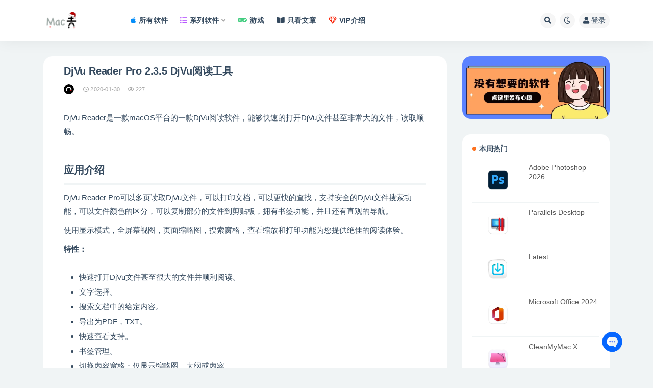

--- FILE ---
content_type: text/html; charset=UTF-8
request_url: https://www.macdo.cn/25806.html
body_size: 29574
content:
<!doctype html>
<html dir="ltr" lang="zh-Hans" prefix="og: https://ogp.me/ns#">
<head>
	<meta http-equiv="Content-Type" content="text/html; charset=UTF-8">
	<meta name="viewport" content="width=device-width, initial-scale=1, minimum-scale=1, maximum-scale=5">
	<link rel="profile" href="https://gmpg.org/xfn/11">
    <!--<link rel="stylesheet" href="/wp-content/themes/ripro-v2-child/assets/css/macdo-search.css" />-->
	<title>DjVu Reader Pro 2.3.5 DjVu阅读工具 for Mac - Mac毒</title><link rel="preload" href="https://imgcdn.icheese.net/wp-content/themes/ripro-v2/assets/font-awesome/webfonts/fa-solid-900.woff2" as="font" type="font/woff2" crossorigin><link rel="preload" href="https://imgcdn.icheese.net/wp-content/themes/ripro-v2/assets/font-awesome/webfonts/fa-regular-400.woff2" as="font" type="font/woff2" crossorigin>
	<style>img:is([sizes="auto" i], [sizes^="auto," i]) { contain-intrinsic-size: 3000px 1500px }</style>
	
		<!-- All in One SEO Pro 4.7.9 - aioseo.com -->
		<meta name="description" content="DjVu Reader是一款macOS平台的一款DjVu阅读软件，能够快速的打开DjVu文件甚至非常大的文件，" />
		<meta name="robots" content="max-snippet:-1, max-image-preview:standard, max-video-preview:-1" />
		<link rel="canonical" href="https://www.macdo.cn/25806.html" />
		<meta name="generator" content="All in One SEO Pro (AIOSEO) 4.7.9" />
		<meta property="og:locale" content="zh_CN" />
		<meta property="og:site_name" content="Mac毒 - Mac软件下载网站（奶酪网）" />
		<meta property="og:type" content="article" />
		<meta property="og:title" content="DjVu Reader Pro 2.3.5 DjVu阅读工具 for Mac - Mac毒" />
		<meta property="og:description" content="DjVu Reader是一款macOS平台的一款DjVu阅读软件，能够快速的打开DjVu文件甚至非常大的文件，" />
		<meta property="og:url" content="https://www.macdo.cn/25806.html" />
		<meta property="article:published_time" content="2020-01-30T09:11:43+00:00" />
		<meta property="article:modified_time" content="2020-01-30T09:11:43+00:00" />
		<meta name="twitter:card" content="summary" />
		<meta name="twitter:title" content="DjVu Reader Pro 2.3.5 DjVu阅读工具 for Mac - Mac毒" />
		<meta name="twitter:description" content="DjVu Reader是一款macOS平台的一款DjVu阅读软件，能够快速的打开DjVu文件甚至非常大的文件，" />
		<script type="application/ld+json" class="aioseo-schema">
			{"@context":"https:\/\/schema.org","@graph":[{"@type":"BlogPosting","@id":"https:\/\/www.macdo.cn\/25806.html#blogposting","name":"DjVu Reader Pro 2.3.5 DjVu\u9605\u8bfb\u5de5\u5177 for Mac - Mac\u6bd2","headline":"DjVu Reader Pro 2.3.5  DjVu\u9605\u8bfb\u5de5\u5177","author":{"@id":"https:\/\/www.macdo.cn\/author\/sillyboy#author"},"publisher":{"@id":"https:\/\/www.macdo.cn\/#organization"},"image":{"@type":"ImageObject","url":"https:\/\/static.icheese.net\/m4b0b.png-m","@id":"https:\/\/www.macdo.cn\/25806.html\/#articleImage"},"datePublished":"2020-01-30T17:11:43+08:00","dateModified":"2020-01-30T17:11:43+08:00","inLanguage":"zh-CN","mainEntityOfPage":{"@id":"https:\/\/www.macdo.cn\/25806.html#webpage"},"isPartOf":{"@id":"https:\/\/www.macdo.cn\/25806.html#webpage"}},{"@type":"BreadcrumbList","@id":"https:\/\/www.macdo.cn\/25806.html#breadcrumblist","itemListElement":[{"@type":"ListItem","@id":"https:\/\/www.macdo.cn\/#listItem","position":1,"name":"Home"}]},{"@type":"Organization","@id":"https:\/\/www.macdo.cn\/#organization","name":"Mac\u6bd2","description":"Mac\u8f6f\u4ef6\u4e0b\u8f7d\u7f51\u7ad9\uff08\u5976\u916a\u7f51\uff09","url":"https:\/\/www.macdo.cn\/"},{"@type":"Person","@id":"https:\/\/www.macdo.cn\/author\/sillyboy#author","url":"https:\/\/www.macdo.cn\/author\/sillyboy","name":"sillyboy"},{"@type":"WebPage","@id":"https:\/\/www.macdo.cn\/25806.html#webpage","url":"https:\/\/www.macdo.cn\/25806.html","name":"DjVu Reader Pro 2.3.5 DjVu\u9605\u8bfb\u5de5\u5177 for Mac - Mac\u6bd2","description":"DjVu Reader\u662f\u4e00\u6b3emacOS\u5e73\u53f0\u7684\u4e00\u6b3eDjVu\u9605\u8bfb\u8f6f\u4ef6\uff0c\u80fd\u591f\u5feb\u901f\u7684\u6253\u5f00DjVu\u6587\u4ef6\u751a\u81f3\u975e\u5e38\u5927\u7684\u6587\u4ef6\uff0c","inLanguage":"zh-CN","isPartOf":{"@id":"https:\/\/www.macdo.cn\/#website"},"breadcrumb":{"@id":"https:\/\/www.macdo.cn\/25806.html#breadcrumblist"},"author":{"@id":"https:\/\/www.macdo.cn\/author\/sillyboy#author"},"creator":{"@id":"https:\/\/www.macdo.cn\/author\/sillyboy#author"},"datePublished":"2020-01-30T17:11:43+08:00","dateModified":"2020-01-30T17:11:43+08:00"},{"@type":"WebSite","@id":"https:\/\/www.macdo.cn\/#website","url":"https:\/\/www.macdo.cn\/","name":"Mac\u6bd2","description":"Mac\u8f6f\u4ef6\u4e0b\u8f7d\u7f51\u7ad9\uff08\u5976\u916a\u7f51\uff09","inLanguage":"zh-CN","publisher":{"@id":"https:\/\/www.macdo.cn\/#organization"}}]}
		</script>
		<!-- All in One SEO Pro -->

<link rel='dns-prefetch' href='//fonts.loli.net'>
<link rel='dns-prefetch' href='//gstatic.loli.net'>
<link rel='dns-prefetch' href='//ajax.loli.net'>
<link rel='dns-prefetch' href='//cdn.jsdelivr.net'>
<meta name="description" content="DjVu Reader是一款macOS平台的一款DjVu阅读软件，能够快速的打开DjVu文件甚至非常大的文件，读取顺畅。 ​ 应用介绍 DjVu Reader Pro可以多页读取DjVu文件，可以打印文档，可以更快的查找，支持安全的DjVu">
<meta property="og:title" content="DjVu Reader Pro 2.3.5  DjVu阅读工具">
<meta property="og:description" content="DjVu Reader是一款macOS平台的一款DjVu阅读软件，能够快速的打开DjVu文件甚至非常大的文件，读取顺畅。 ​ 应用介绍 DjVu Reader Pro可以多页读取DjVu文件，可以打印文档，可以更快的查找，支持安全的DjVu">
<meta property="og:type" content="article">
<meta property="og:url" content="https://www.macdo.cn/25806.html">
<meta property="og:site_name" content="Mac毒">
<meta property="og:image" content="https://static.icheese.net/m4b0b.png-m">
<link href="/wp-content/uploads/2021/08/6464.png" rel="icon">
<style id='classic-theme-styles-inline-css'>
/*! This file is auto-generated */
.wp-block-button__link{color:#fff;background-color:#32373c;border-radius:9999px;box-shadow:none;text-decoration:none;padding:calc(.667em + 2px) calc(1.333em + 2px);font-size:1.125em}.wp-block-file__button{background:#32373c;color:#fff;text-decoration:none}
</style>
<style id='global-styles-inline-css'>
:root{--wp--preset--aspect-ratio--square: 1;--wp--preset--aspect-ratio--4-3: 4/3;--wp--preset--aspect-ratio--3-4: 3/4;--wp--preset--aspect-ratio--3-2: 3/2;--wp--preset--aspect-ratio--2-3: 2/3;--wp--preset--aspect-ratio--16-9: 16/9;--wp--preset--aspect-ratio--9-16: 9/16;--wp--preset--color--black: #000000;--wp--preset--color--cyan-bluish-gray: #abb8c3;--wp--preset--color--white: #ffffff;--wp--preset--color--pale-pink: #f78da7;--wp--preset--color--vivid-red: #cf2e2e;--wp--preset--color--luminous-vivid-orange: #ff6900;--wp--preset--color--luminous-vivid-amber: #fcb900;--wp--preset--color--light-green-cyan: #7bdcb5;--wp--preset--color--vivid-green-cyan: #00d084;--wp--preset--color--pale-cyan-blue: #8ed1fc;--wp--preset--color--vivid-cyan-blue: #0693e3;--wp--preset--color--vivid-purple: #9b51e0;--wp--preset--gradient--vivid-cyan-blue-to-vivid-purple: linear-gradient(135deg,rgba(6,147,227,1) 0%,rgb(155,81,224) 100%);--wp--preset--gradient--light-green-cyan-to-vivid-green-cyan: linear-gradient(135deg,rgb(122,220,180) 0%,rgb(0,208,130) 100%);--wp--preset--gradient--luminous-vivid-amber-to-luminous-vivid-orange: linear-gradient(135deg,rgba(252,185,0,1) 0%,rgba(255,105,0,1) 100%);--wp--preset--gradient--luminous-vivid-orange-to-vivid-red: linear-gradient(135deg,rgba(255,105,0,1) 0%,rgb(207,46,46) 100%);--wp--preset--gradient--very-light-gray-to-cyan-bluish-gray: linear-gradient(135deg,rgb(238,238,238) 0%,rgb(169,184,195) 100%);--wp--preset--gradient--cool-to-warm-spectrum: linear-gradient(135deg,rgb(74,234,220) 0%,rgb(151,120,209) 20%,rgb(207,42,186) 40%,rgb(238,44,130) 60%,rgb(251,105,98) 80%,rgb(254,248,76) 100%);--wp--preset--gradient--blush-light-purple: linear-gradient(135deg,rgb(255,206,236) 0%,rgb(152,150,240) 100%);--wp--preset--gradient--blush-bordeaux: linear-gradient(135deg,rgb(254,205,165) 0%,rgb(254,45,45) 50%,rgb(107,0,62) 100%);--wp--preset--gradient--luminous-dusk: linear-gradient(135deg,rgb(255,203,112) 0%,rgb(199,81,192) 50%,rgb(65,88,208) 100%);--wp--preset--gradient--pale-ocean: linear-gradient(135deg,rgb(255,245,203) 0%,rgb(182,227,212) 50%,rgb(51,167,181) 100%);--wp--preset--gradient--electric-grass: linear-gradient(135deg,rgb(202,248,128) 0%,rgb(113,206,126) 100%);--wp--preset--gradient--midnight: linear-gradient(135deg,rgb(2,3,129) 0%,rgb(40,116,252) 100%);--wp--preset--font-size--small: 13px;--wp--preset--font-size--medium: 20px;--wp--preset--font-size--large: 36px;--wp--preset--font-size--x-large: 42px;--wp--preset--spacing--20: 0.44rem;--wp--preset--spacing--30: 0.67rem;--wp--preset--spacing--40: 1rem;--wp--preset--spacing--50: 1.5rem;--wp--preset--spacing--60: 2.25rem;--wp--preset--spacing--70: 3.38rem;--wp--preset--spacing--80: 5.06rem;--wp--preset--shadow--natural: 6px 6px 9px rgba(0, 0, 0, 0.2);--wp--preset--shadow--deep: 12px 12px 50px rgba(0, 0, 0, 0.4);--wp--preset--shadow--sharp: 6px 6px 0px rgba(0, 0, 0, 0.2);--wp--preset--shadow--outlined: 6px 6px 0px -3px rgba(255, 255, 255, 1), 6px 6px rgba(0, 0, 0, 1);--wp--preset--shadow--crisp: 6px 6px 0px rgba(0, 0, 0, 1);}:where(.is-layout-flex){gap: 0.5em;}:where(.is-layout-grid){gap: 0.5em;}body .is-layout-flex{display: flex;}.is-layout-flex{flex-wrap: wrap;align-items: center;}.is-layout-flex > :is(*, div){margin: 0;}body .is-layout-grid{display: grid;}.is-layout-grid > :is(*, div){margin: 0;}:where(.wp-block-columns.is-layout-flex){gap: 2em;}:where(.wp-block-columns.is-layout-grid){gap: 2em;}:where(.wp-block-post-template.is-layout-flex){gap: 1.25em;}:where(.wp-block-post-template.is-layout-grid){gap: 1.25em;}.has-black-color{color: var(--wp--preset--color--black) !important;}.has-cyan-bluish-gray-color{color: var(--wp--preset--color--cyan-bluish-gray) !important;}.has-white-color{color: var(--wp--preset--color--white) !important;}.has-pale-pink-color{color: var(--wp--preset--color--pale-pink) !important;}.has-vivid-red-color{color: var(--wp--preset--color--vivid-red) !important;}.has-luminous-vivid-orange-color{color: var(--wp--preset--color--luminous-vivid-orange) !important;}.has-luminous-vivid-amber-color{color: var(--wp--preset--color--luminous-vivid-amber) !important;}.has-light-green-cyan-color{color: var(--wp--preset--color--light-green-cyan) !important;}.has-vivid-green-cyan-color{color: var(--wp--preset--color--vivid-green-cyan) !important;}.has-pale-cyan-blue-color{color: var(--wp--preset--color--pale-cyan-blue) !important;}.has-vivid-cyan-blue-color{color: var(--wp--preset--color--vivid-cyan-blue) !important;}.has-vivid-purple-color{color: var(--wp--preset--color--vivid-purple) !important;}.has-black-background-color{background-color: var(--wp--preset--color--black) !important;}.has-cyan-bluish-gray-background-color{background-color: var(--wp--preset--color--cyan-bluish-gray) !important;}.has-white-background-color{background-color: var(--wp--preset--color--white) !important;}.has-pale-pink-background-color{background-color: var(--wp--preset--color--pale-pink) !important;}.has-vivid-red-background-color{background-color: var(--wp--preset--color--vivid-red) !important;}.has-luminous-vivid-orange-background-color{background-color: var(--wp--preset--color--luminous-vivid-orange) !important;}.has-luminous-vivid-amber-background-color{background-color: var(--wp--preset--color--luminous-vivid-amber) !important;}.has-light-green-cyan-background-color{background-color: var(--wp--preset--color--light-green-cyan) !important;}.has-vivid-green-cyan-background-color{background-color: var(--wp--preset--color--vivid-green-cyan) !important;}.has-pale-cyan-blue-background-color{background-color: var(--wp--preset--color--pale-cyan-blue) !important;}.has-vivid-cyan-blue-background-color{background-color: var(--wp--preset--color--vivid-cyan-blue) !important;}.has-vivid-purple-background-color{background-color: var(--wp--preset--color--vivid-purple) !important;}.has-black-border-color{border-color: var(--wp--preset--color--black) !important;}.has-cyan-bluish-gray-border-color{border-color: var(--wp--preset--color--cyan-bluish-gray) !important;}.has-white-border-color{border-color: var(--wp--preset--color--white) !important;}.has-pale-pink-border-color{border-color: var(--wp--preset--color--pale-pink) !important;}.has-vivid-red-border-color{border-color: var(--wp--preset--color--vivid-red) !important;}.has-luminous-vivid-orange-border-color{border-color: var(--wp--preset--color--luminous-vivid-orange) !important;}.has-luminous-vivid-amber-border-color{border-color: var(--wp--preset--color--luminous-vivid-amber) !important;}.has-light-green-cyan-border-color{border-color: var(--wp--preset--color--light-green-cyan) !important;}.has-vivid-green-cyan-border-color{border-color: var(--wp--preset--color--vivid-green-cyan) !important;}.has-pale-cyan-blue-border-color{border-color: var(--wp--preset--color--pale-cyan-blue) !important;}.has-vivid-cyan-blue-border-color{border-color: var(--wp--preset--color--vivid-cyan-blue) !important;}.has-vivid-purple-border-color{border-color: var(--wp--preset--color--vivid-purple) !important;}.has-vivid-cyan-blue-to-vivid-purple-gradient-background{background: var(--wp--preset--gradient--vivid-cyan-blue-to-vivid-purple) !important;}.has-light-green-cyan-to-vivid-green-cyan-gradient-background{background: var(--wp--preset--gradient--light-green-cyan-to-vivid-green-cyan) !important;}.has-luminous-vivid-amber-to-luminous-vivid-orange-gradient-background{background: var(--wp--preset--gradient--luminous-vivid-amber-to-luminous-vivid-orange) !important;}.has-luminous-vivid-orange-to-vivid-red-gradient-background{background: var(--wp--preset--gradient--luminous-vivid-orange-to-vivid-red) !important;}.has-very-light-gray-to-cyan-bluish-gray-gradient-background{background: var(--wp--preset--gradient--very-light-gray-to-cyan-bluish-gray) !important;}.has-cool-to-warm-spectrum-gradient-background{background: var(--wp--preset--gradient--cool-to-warm-spectrum) !important;}.has-blush-light-purple-gradient-background{background: var(--wp--preset--gradient--blush-light-purple) !important;}.has-blush-bordeaux-gradient-background{background: var(--wp--preset--gradient--blush-bordeaux) !important;}.has-luminous-dusk-gradient-background{background: var(--wp--preset--gradient--luminous-dusk) !important;}.has-pale-ocean-gradient-background{background: var(--wp--preset--gradient--pale-ocean) !important;}.has-electric-grass-gradient-background{background: var(--wp--preset--gradient--electric-grass) !important;}.has-midnight-gradient-background{background: var(--wp--preset--gradient--midnight) !important;}.has-small-font-size{font-size: var(--wp--preset--font-size--small) !important;}.has-medium-font-size{font-size: var(--wp--preset--font-size--medium) !important;}.has-large-font-size{font-size: var(--wp--preset--font-size--large) !important;}.has-x-large-font-size{font-size: var(--wp--preset--font-size--x-large) !important;}
:where(.wp-block-post-template.is-layout-flex){gap: 1.25em;}:where(.wp-block-post-template.is-layout-grid){gap: 1.25em;}
:where(.wp-block-columns.is-layout-flex){gap: 2em;}:where(.wp-block-columns.is-layout-grid){gap: 2em;}
:root :where(.wp-block-pullquote){font-size: 1.5em;line-height: 1.6;}
</style>
<link rel="stylesheet" id="fancybox-for-wp-css" href="https://www.macdo.cn/wp-content/cache/perfmatters/www.macdo.cn/minify/592ead116e19.fancybox.min.css?ver=1.3.4" media="all">
<link rel="stylesheet" id="post-notification-style-css" href="https://www.macdo.cn/wp-content/cache/perfmatters/www.macdo.cn/minify/75a162660427.notification.min.css?ver=2.3" media="all">
<link rel='stylesheet' id='bootstrap-css' href='https://imgcdn.icheese.net/wp-content/themes/ripro-v2/assets/bootstrap/css/bootstrap.min.css?ver=4.6.0' media='all' />
<link rel='stylesheet' id='plugins-css' href='https://imgcdn.icheese.net/wp-content/themes/ripro-v2/assets/css/plugins.css?ver=1.0.0' media='all' />
<link rel="stylesheet" id="app-css" href="https://www.macdo.cn/wp-content/cache/perfmatters/www.macdo.cn/minify/2672521b19b0.app.min.css?ver=1.0.0" media="all">
<link rel="stylesheet" id="dark-css" href="https://www.macdo.cn/wp-content/cache/perfmatters/www.macdo.cn/minify/9e9a8b19f64f.dark.min.css?ver=1.0.0" media="all">
<link rel="stylesheet" id="v2_chld-css" href="https://www.macdo.cn/wp-content/cache/perfmatters/www.macdo.cn/minify/263397102f46.app.min.css?ver=6.8.2" media="all">
<link rel='stylesheet' id='swiper-css-css' href='https://imgcdn.icheese.net/wp-content/themes/ripro-v2-child/assets/css/swiper-bundle.min.css?ver=1626101256' media='all' />
<link rel='stylesheet' id='csf-fa5-css' href='https://imgcdn.icheese.net/wp-content/themes/ripro-v2/assets/font-awesome/css/all.min.css?ver=5.14.0' media='all' />
<link rel='stylesheet' id='csf-fa5-v4-shims-css' href='https://imgcdn.icheese.net/wp-content/themes/ripro-v2/assets/font-awesome/css/v4-shims.min.css?ver=5.14.0' media='all' />
<script src="https://imgcdn.icheese.net/wp-content/themes/ripro-v2/assets/js/jquery.min.js?ver=3.5.1" id="jquery-js"></script>
<script src="https://imgcdn.icheese.net/wp-content/plugins/fancybox-for-wordpress/assets/js/purify.min.js?ver=1.3.4" id="purify-js" defer></script>
<script src="https://www.macdo.cn/wp-content/cache/perfmatters/www.macdo.cn/minify/b7a90dae1d97.jquery.fancybox.min.js?ver=1.3.4" id="fancybox-for-wp-js" defer></script>
<link rel='shortlink' href='https://www.macdo.cn/?p=25806' />

<!-- Fancybox for WordPress v3.3.7 -->
<style type="text/css">
	.fancybox-slide--image .fancybox-content{background-color: #FFFFFF}div.fancybox-caption{display:none !important;}
	
	img.fancybox-image{border-width:10px;border-color:#FFFFFF;border-style:solid;}
	div.fancybox-bg{background-color:rgba(102,102,102,0.3);opacity:1 !important;}div.fancybox-content{border-color:#FFFFFF}
	div#fancybox-title{background-color:#FFFFFF}
	div.fancybox-content{background-color:#FFFFFF}
	div#fancybox-title-inside{color:#333333}
	
	
	
	div.fancybox-caption p.caption-title{display:inline-block}
	div.fancybox-caption p.caption-title{font-size:14px}
	div.fancybox-caption p.caption-title{color:#333333}
	div.fancybox-caption {color:#333333}div.fancybox-caption p.caption-title {background:#fff; width:auto;padding:10px 30px;}div.fancybox-content p.caption-title{color:#333333;margin: 0;padding: 5px 0;}
</style><script type="text/javascript" defer src="[data-uri]"></script>
<!-- END Fancybox for WordPress -->
<style type="text/css"><meta name="msvalidate.01" content="CE695CE978878024BADFD4EC5DEE566F" /></style><link rel="icon" href="https://imgcdn.icheese.net/wp-content/uploads/2025/07/1753339761-bfb4daddb2e1b1e.png?imageMogr2/thumbnail/!64x64r|imageMogr2/gravity/Center/crop/64x64" sizes="32x32" />
<link rel="icon" href="https://imgcdn.icheese.net/wp-content/uploads/2025/07/1753339761-bfb4daddb2e1b1e.png?imageMogr2/thumbnail/!384x384r|imageMogr2/gravity/Center/crop/384x384" sizes="192x192" />
<link rel="apple-touch-icon" href="https://imgcdn.icheese.net/wp-content/uploads/2025/07/1753339761-bfb4daddb2e1b1e.png?imageMogr2/thumbnail/!360x360r|imageMogr2/gravity/Center/crop/360x360" />
<meta name="msapplication-TileImage" content="https://imgcdn.icheese.net/wp-content/uploads/2025/07/1753339761-bfb4daddb2e1b1e.png" />
</head>
<body class="wp-singular post-template-default single single-post postid-25806 single-format-standard wp-theme-ripro-v2 wp-child-theme-ripro-v2-child navbar-sticky pagination-numeric no-off-canvas sidebar-right">
<div id="app" class="site">
	
<header class="site-header">
    <div class="container">
	    <div class="navbar">
			  <div class="logo-wrapper">
          <a href="https://www.macdo.cn/">
        <img class="logo regular" src="https://imgcdn.icheese.net/wp-content/uploads/2025/12/1765794428-a73f8260b689ae1.png" alt="Mac毒">
      </a>
    
  </div> 			
			<div class="sep"></div>
			
			<nav class="main-menu d-none d-lg-block">
			<ul id="menu-header-nav" class="nav-list u-plain-list"><li class="menu-item menu-item-type-taxonomy menu-item-object-category"><a href="https://www.macdo.cn/soft"><i class="fab fa-apple" style="color:#068ef9"></i>所有软件</a></li>
<li class="menu-item menu-item-type-custom menu-item-object-custom menu-item-home menu-item-has-children"><a href="https://www.macdo.cn/#"><i class="fas fa-list-ul" style="color:#b857ff"></i>系列软件</a>
<ul class="sub-menu">
	<li class="menu-item menu-item-type-custom menu-item-object-custom"><a href="https://www.macdo.cn/tag/office">Office</a></li>
	<li class="menu-item menu-item-type-custom menu-item-object-custom"><a href="https://www.macdo.cn/tag/apple">Apple</a></li>
	<li class="menu-item menu-item-type-custom menu-item-object-custom"><a href="https://www.macdo.cn/tag/adobe">Adobe</a></li>
	<li class="menu-item menu-item-type-custom menu-item-object-custom"><a href="https://www.macdo.cn/tag/jetbrains">Jetbrains</a></li>
	<li class="menu-item menu-item-type-custom menu-item-object-custom"><a href="https://www.macdo.cn/tag/on1">ON1</a></li>
</ul>
</li>
<li class="menu-item menu-item-type-taxonomy menu-item-object-category"><a href="https://www.macdo.cn/games"><i class="fas fa-gamepad" style="color:#43CD80"></i>游戏</a></li>
<li class="menu-item menu-item-type-post_type menu-item-object-page"><a href="https://www.macdo.cn/articles"><i class="fas fa-book-open"></i>只看文章</a></li>
<li class="menu-item menu-item-type-post_type menu-item-object-page"><a href="https://www.macdo.cn/vip"><i class="far fa-gem me-1" style="color:#f92106"></i>VIP介绍</a></li>
</ul>			</nav>
			
			<div class="actions">
			    
			    

				<!--自定义搜索<div id="docsearch"></div>-->
				
				
								<span class="btn btn-sm search-open navbar-button ml-2" rel="nofollow noopener noreferrer" data-action="omnisearch-open" data-target="#omnisearch" title="搜索"><i class="fas fa-search"></i></span>
				
				
						        <span class="btn btn-sm toggle-dark navbar-button ml-2" rel="nofollow noopener noreferrer" title="夜间模式"><i class="far fa-moon"></i></span>
                                
				<!-- user navbar dropdown  -->
		        				<a class="login-btn navbar-button ml-2" rel="nofollow noopener noreferrer" href="#"><i class="fas fa-user
 mr-1"></i>登录</a>
								<!-- user navbar dropdown -->

                
		        <div class="burger"></div>

		        
		    </div>
		    
	    </div>
    </div>
</header>

<div class="header-gap"></div>

	<main id="main" role="main" class="site-content">
<div class="container">
	<div class="row">
		<div class="content-column col-lg-9">
			<div class="content-area">
				<article id="post-25806" class="article-content post-25806 post type-post status-publish format-standard hentry">

  <div class="container">
    
    <header class="entry-header">
<h1 class="entry-title">DjVu Reader Pro 2.3.5  DjVu阅读工具</h1>          <div class="entry-meta">
            
                          <span class="meta-author">
                <a href="https://www.macdo.cn/author/sillyboy" title="sillyboy"><img alt='' data-src='https://imgcdn.icheese.net/wp-content/uploads/1234/01/1712802916-bb9d68cb6ba135e.png' class='lazyload avatar avatar-96 photo' height='96' width='96' />                </a>
              </span>
                          <span class="meta-date">
                  <time datetime="2020-01-30T17:11:43+08:00">
                    <i class="fa fa-clock-o"></i>
                    2020-01-30                  </time>
              </span>
                            <span class="meta-views"><i class="fa fa-eye"></i> 227</span>
                            <span class="meta-edit"></span>
            

          </div>
        </header>

    <div class="pt-0 d-none d-block d-xl-none d-lg-none"><aside id="header-widget-shop-down" class="widget-area"><p></p></aside></div>  
    <div class="entry-wrapper">
            <div class="entry-content u-text-format u-clearfix">
        <div class="post-summary">
<p>DjVu Reader是一款macOS平台的一款DjVu阅读软件，能够快速的打开DjVu文件甚至非常大的文件，读取顺畅。</p>
</div>
<div id="post-content" class="post-content">
<div class="post-union">
<div class="markdown-here-wrapper" data-md-url="https://www.macdu.org/wp-admin/post-new.php">
<p style="margin: 0px 0px 1.2em !important;"><img decoding="async" src="https://static.icheese.net/m4b0b.png-m" alt="" / alt="DjVu Reader Pro 2.3.5  DjVu阅读工具 未分类 第1张" title="DjVu Reader Pro 2.3.5  DjVu阅读工具 未分类 第1张 - Mac毒"></p>
<div style="height: 0; width: 0; max-height: 0; max-width: 0; overflow: hidden; font-size: 0em; padding: 0; margin: 0;" title="MDH:IVtdKGh0dHBzOi8vaW1hZ2VzLm1hY2RvLmNuL200YjBiLnBuZy1tKQ==">​</div>
</div>
</div>
<h2>应用介绍</h2>
<p>DjVu Reader Pro可以多页读取DjVu文件，可以打印文档，可以更快的查找，支持安全的DjVu文件搜索功能，可以文件颜色的区分，可以复制部分的文件到剪贴板，拥有书签功能，并且还有直观的导航。</p>
<p>使用显示模式，全屏幕视图，页面缩略图，搜索窗格，查看缩放和打印功能为您提供绝佳的阅读体验。</p>
<p><strong>特性：</strong></p>
<ul>
<li>快速打开DjVu文件甚至很大的文件并顺利阅读。</li>
<li>文字选择。</li>
<li>搜索文档中的给定内容。</li>
<li>导出为PDF，TXT。</li>
<li>快速查看支持。</li>
<li>书签管理。</li>
<li>切换内容窗格：仅显示缩略图，大纲或内容。</li>
<li>全屏支持。</li>
<li>显示模式：单页，单页连续，双页，双页连续。</li>
<li>缩放：放大，缩放实际尺寸，缩小或缩放以适合。</li>
<li>上一个/下一个：转到第一页，上一页，下一页或最后一页。</li>
<li>印刷。</li>
</ul>
<h2>应用截图</h2>
<p><img decoding="async" src="https://static.icheese.net/zxe66.png" / alt="DjVu Reader Pro 2.3.5  DjVu阅读工具 未分类 第2张" title="DjVu Reader Pro 2.3.5  DjVu阅读工具 未分类 第2张 - Mac毒"></p>
<p><img decoding="async" src="https://static.icheese.net/0mwhi.png" / alt="DjVu Reader Pro 2.3.5  DjVu阅读工具 未分类 第3张" title="DjVu Reader Pro 2.3.5  DjVu阅读工具 未分类 第3张 - Mac毒"></p>
<h2>激活方法</h2>
<p>直接安装</p>
<div class="post-content">
<blockquote><p>「应用已损坏,打不开.你应该将它移到废纸篓」，详见:<a href="https://www.macdo.cn/925.html">“Mac应用”已损坏，打不开解决办法</a></p></blockquote>
</div>
</div>
<div class="post-note alert alert-warning mt-2" role="alert"><small><strong>声明：</strong>本站所有文章，如无特殊说明或标注，均为本站原创发布。任何个人或组织，在未征得本站同意时，禁止复制、盗用、采集、发布本站内容到任何网站、书籍等各类媒体平台。如若本站内容侵犯了原著者的合法权益，可联系我们进行处理。</small></div>
      </div>
          </div>
    

  </div>
</article>

    <div class="related-posts">
        <h3 class="u-border-title">相关文章</h3>
        <div class="row">
                      <div class="col-lg-3 col-md-4 col-6 ">
              <article id="post-34224" class="post post-grid post-34224 type-post status-publish format-standard has-post-thumbnail hentry category-graphic tag-adobe">
                  <div class="entry-media"><div class="placeholder" style="padding-bottom: 66.666666666667%"><a target="_blank" href="https://www.macdo.cn/34224.html" title="Adobe M1" rel="nofollow noopener noreferrer"><img class="lazyload" data-src="https://imgcdn.icheese.net/wp-content/uploads/2021/05/1627971871-23a96bd0c8a8ebe.png?imageMogr2/crop/300x200/gravity/center" src="https://imgcdn.icheese.net/wp-content/themes/ripro-v2/assets/img/thumb-ing.gif" alt="Adobe M1" /></a></div></div>                  <div class="entry-wrapper">
                    <header class="entry-header"><h2 class="entry-title"><a target="_blank" href="https://www.macdo.cn/34224.html" title="Adobe M1" rel="bookmark">Adobe M1</a></h2></header>
                                    </div>
            </article>
          </div>
                      <div class="col-lg-3 col-md-4 col-6 ">
              <article id="post-21450" class="post post-grid post-21450 type-post status-publish format-standard hentry">
                  <div class="entry-media"><div class="placeholder" style="padding-bottom: 66.666666666667%"><a target="_blank" href="https://www.macdo.cn/21450.html" title="Wondershare Recoverit 7.4.3.8  数据恢复软件" rel="nofollow noopener noreferrer"><img class="lazyload" data-src="https://static.icheese.net/mac/fdcvt.png-m" src="https://imgcdn.icheese.net/wp-content/themes/ripro-v2/assets/img/thumb-ing.gif" alt="Wondershare Recoverit 7.4.3.8  数据恢复软件" /></a></div></div>                  <div class="entry-wrapper">
                    <header class="entry-header"><h2 class="entry-title"><a target="_blank" href="https://www.macdo.cn/21450.html" title="Wondershare Recoverit 7.4.3.8  数据恢复软件" rel="bookmark">Wondershare Recoverit 7.4.3.8  数据恢复软件</a></h2></header>
                                    </div>
            </article>
          </div>
                      <div class="col-lg-3 col-md-4 col-6 ">
              <article id="post-46731" class="post post-grid post-46731 type-post status-publish format-standard has-post-thumbnail hentry category-independent-game">
                  <div class="entry-media"><div class="placeholder" style="padding-bottom: 66.666666666667%"><a target="_blank" href="https://www.macdo.cn/46731.html" title="节奏医生" rel="nofollow noopener noreferrer"><img class="lazyload" data-src="https://imgcdn.icheese.net/wp-content/uploads/2023/12/1703321398-70deb6269992243.jpg?imageMogr2/crop/300x200/gravity/center" src="https://imgcdn.icheese.net/wp-content/themes/ripro-v2/assets/img/thumb-ing.gif" alt="节奏医生" /></a></div></div>                  <div class="entry-wrapper">
                    <header class="entry-header"><h2 class="entry-title"><a target="_blank" href="https://www.macdo.cn/46731.html" title="节奏医生" rel="bookmark">节奏医生</a></h2></header>
                                    </div>
            </article>
          </div>
                      <div class="col-lg-3 col-md-4 col-6 ">
              <article id="post-22372" class="post post-grid post-22372 type-post status-publish format-standard has-post-thumbnail hentry category-22">
                  <div class="entry-media"><div class="placeholder" style="padding-bottom: 66.666666666667%"><a target="_blank" href="https://www.macdo.cn/22372.html" title="搜狗输入法" rel="nofollow noopener noreferrer"><img class="lazyload" data-src="https://imgcdn.icheese.net/wp-content/uploads/2019/04/1629689774-99c124797d7b747.png?imageMogr2/crop/300x200/gravity/center" src="https://imgcdn.icheese.net/wp-content/themes/ripro-v2/assets/img/thumb-ing.gif" alt="搜狗输入法" /></a></div></div>                  <div class="entry-wrapper">
                    <header class="entry-header"><h2 class="entry-title"><a target="_blank" href="https://www.macdo.cn/22372.html" title="搜狗输入法" rel="bookmark">搜狗输入法</a></h2></header>
                                    </div>
            </article>
          </div>
                      <div class="col-lg-3 col-md-4 col-6 ">
              <article id="post-27517" class="post post-grid post-27517 type-post status-publish format-standard hentry">
                  <div class="entry-media"><div class="placeholder" style="padding-bottom: 66.666666666667%"><a target="_blank" href="https://www.macdo.cn/27517.html" title="Data Guardian 5.1.4 数据保护工具" rel="nofollow noopener noreferrer"><img class="lazyload" data-src="https://static.icheese.net/6976c.png-m" src="https://imgcdn.icheese.net/wp-content/themes/ripro-v2/assets/img/thumb-ing.gif" alt="Data Guardian 5.1.4 数据保护工具" /></a></div></div>                  <div class="entry-wrapper">
                    <header class="entry-header"><h2 class="entry-title"><a target="_blank" href="https://www.macdo.cn/27517.html" title="Data Guardian 5.1.4 数据保护工具" rel="bookmark">Data Guardian 5.1.4 数据保护工具</a></h2></header>
                                    </div>
            </article>
          </div>
                  </div>
    </div>


<div id="comments" class="entry-comments">
    	<div id="respond" class="comment-respond">
		<h3 id="reply-title" class="comment-reply-title">发表回复 <small><a rel="nofollow" id="cancel-comment-reply-link" href="/25806.html#respond" style="display:none;">取消回复</a></small></h3><div class="comment-form"><div class="comment-must-login">您需要登录后才可以发表评论...</div><div class="form-submit"><div class="form-submit-text float-left"><a class="login-btn" href="javascript:;">登录...</a> 后才能评论</div> <input name="submit" type="submit" id="must-submit" class="submit disabled" value="发表" disabled></div></div>	</div><!-- #respond -->
		</div>
			</div>
		</div>
					<div class="sidebar-column col-lg-3">
				<aside id="secondary" class="widget-area">
	<div id="custom_html-4" class="widget_text widget widget_custom_html"><div class="textwidget custom-html-widget"><a href="https://jsj.top/f/eK1HKQ" title="“发布心愿" rel="nofollow noopener noreferrer"><img src="https://img.icheese.net/macdo/v3p0uw.jpg" alt="发布心愿单"></a></div></div><div id="ripro_v2_widget_post_item-2" class="widget ripro_v2-widget-post"><h5 class="widget-title">本周热门</h5>        <div class="list"> 
                                <article id="post-31949" class="post post-list post-31949 type-post status-publish format-standard has-post-thumbnail hentry category-adobe-app category-graphic tag-adobe">
                      <div class="entry-media"><div class="placeholder" style="padding-bottom: 66.666666666667%"><a target="_blank" href="https://www.macdo.cn/31949.html" title="Adobe Photoshop 2026" rel="nofollow noopener noreferrer"><img class="lazyload" data-src="https://imgcdn.icheese.net/wp-content/uploads/2021/05/1627953884-cc7d6c6a0ec4a3d.png?imageMogr2/crop/300x200/gravity/center" src="https://imgcdn.icheese.net/wp-content/themes/ripro-v2/assets/img/thumb-ing.gif" alt="Adobe Photoshop 2026" /></a></div></div>                      <div class="entry-wrapper">
                        <header class="entry-header">
                          <h2 class="entry-title"><a target="_blank" href="https://www.macdo.cn/31949.html" title="Adobe Photoshop 2026" rel="bookmark">Adobe Photoshop 2026</a></h2>                        </header>
                        <div class="entry-footer">          <div class="entry-meta">
            
                          <span class="meta-date">
                  <time datetime="2025-11-02T21:27:09+08:00">
                    <i class="fa fa-clock-o"></i>
                    2025-11-02                  </time>
              </span>
            <span class="meta-shhop-icon"><i class="fa fa-diamond"></i> 专属</span>

          </div>
        </div>
                    </div>
                </article>
                                <article id="post-42548" class="post post-list post-42548 type-post status-publish format-standard has-post-thumbnail hentry category-system">
                      <div class="entry-media"><div class="placeholder" style="padding-bottom: 66.666666666667%"><a target="_blank" href="https://www.macdo.cn/42548.html" title="Parallels Desktop" rel="nofollow noopener noreferrer"><img class="lazyload" data-src="https://imgcdn.icheese.net/wp-content/uploads/2021/08/1628866635-e7e6a1a867f67ae.png?imageMogr2/crop/300x200/gravity/center" src="https://imgcdn.icheese.net/wp-content/themes/ripro-v2/assets/img/thumb-ing.gif" alt="Parallels Desktop" /></a></div></div>                      <div class="entry-wrapper">
                        <header class="entry-header">
                          <h2 class="entry-title"><a target="_blank" href="https://www.macdo.cn/42548.html" title="Parallels Desktop" rel="bookmark">Parallels Desktop</a></h2>                        </header>
                        <div class="entry-footer">          <div class="entry-meta">
            
                          <span class="meta-date">
                  <time datetime="2026-01-14T10:11:47+08:00">
                    <i class="fa fa-clock-o"></i>
                    2026-01-14                  </time>
              </span>
            <span class="meta-shhop-icon"><i class="fas fa-coins"></i> 免费</span>

          </div>
        </div>
                    </div>
                </article>
                                <article id="post-42556" class="post post-list post-42556 type-post status-publish format-standard has-post-thumbnail hentry category-system">
                      <div class="entry-media"><div class="placeholder" style="padding-bottom: 66.666666666667%"><a target="_blank" href="https://www.macdo.cn/42556.html" title="Latest" rel="nofollow noopener noreferrer"><img class="lazyload" data-src="https://imgcdn.icheese.net/wp-content/uploads/2021/08/1628992034-196fbb6df4d159d.png?imageMogr2/crop/300x200/gravity/center" src="https://imgcdn.icheese.net/wp-content/themes/ripro-v2/assets/img/thumb-ing.gif" alt="Latest" /></a></div></div>                      <div class="entry-wrapper">
                        <header class="entry-header">
                          <h2 class="entry-title"><a target="_blank" href="https://www.macdo.cn/42556.html" title="Latest" rel="bookmark">Latest</a></h2>                        </header>
                        <div class="entry-footer">          <div class="entry-meta">
            
                          <span class="meta-date">
                  <time datetime="2025-06-17T15:32:46+08:00">
                    <i class="fa fa-clock-o"></i>
                    2025-06-17                  </time>
              </span>
            <span class="meta-shhop-icon"><i class="fas fa-coins"></i> 免费</span>

          </div>
        </div>
                    </div>
                </article>
                                <article id="post-17093" class="post post-list post-17093 type-post status-publish format-standard has-post-thumbnail hentry category-22 tag-office">
                      <div class="entry-media"><div class="placeholder" style="padding-bottom: 66.666666666667%"><a target="_blank" href="https://www.macdo.cn/17093.html" title="Microsoft Office 2024" rel="nofollow noopener noreferrer"><img class="lazyload" data-src="https://imgcdn.icheese.net/wp-content/uploads/2018/05/1627700008-bbc9e9a11914506.png?imageMogr2/crop/300x200/gravity/center" src="https://imgcdn.icheese.net/wp-content/themes/ripro-v2/assets/img/thumb-ing.gif" alt="Microsoft Office 2024" /></a></div></div>                      <div class="entry-wrapper">
                        <header class="entry-header">
                          <h2 class="entry-title"><a target="_blank" href="https://www.macdo.cn/17093.html" title="Microsoft Office 2024" rel="bookmark">Microsoft Office 2024</a></h2>                        </header>
                        <div class="entry-footer">          <div class="entry-meta">
            
                          <span class="meta-date">
                  <time datetime="2026-01-14T10:47:01+08:00">
                    <i class="fa fa-clock-o"></i>
                    2026-01-14                  </time>
              </span>
            <span class="meta-shhop-icon"><i class="fas fa-coins"></i> 免费</span>

          </div>
        </div>
                    </div>
                </article>
                                <article id="post-26362" class="post post-list post-26362 type-post status-publish format-standard has-post-thumbnail hentry category-system">
                      <div class="entry-media"><div class="placeholder" style="padding-bottom: 66.666666666667%"><a target="_blank" href="https://www.macdo.cn/26362.html" title="CleanMyMac X" rel="nofollow noopener noreferrer"><img class="lazyload" data-src="https://imgcdn.icheese.net/wp-content/uploads/2020/10/1633316563-3615534ecb139aa.png?imageMogr2/crop/300x200/gravity/center" src="https://imgcdn.icheese.net/wp-content/themes/ripro-v2/assets/img/thumb-ing.gif" alt="CleanMyMac X" /></a></div></div>                      <div class="entry-wrapper">
                        <header class="entry-header">
                          <h2 class="entry-title"><a target="_blank" href="https://www.macdo.cn/26362.html" title="CleanMyMac X" rel="bookmark">CleanMyMac X</a></h2>                        </header>
                        <div class="entry-footer">          <div class="entry-meta">
            
                          <span class="meta-date">
                  <time datetime="2025-12-18T09:00:15+08:00">
                    <i class="fa fa-clock-o"></i>
                    2025-12-18                  </time>
              </span>
            <span class="meta-shhop-icon"><i class="fas fa-coins"></i> 免费</span>

          </div>
        </div>
                    </div>
                </article>
                                <article id="post-42840" class="post post-list post-42840 type-post status-publish format-standard has-post-thumbnail hentry category-system">
                      <div class="entry-media"><div class="placeholder" style="padding-bottom: 66.666666666667%"><a target="_blank" href="https://www.macdo.cn/42840.html" title="WeChatTweak-微信小助手" rel="nofollow noopener noreferrer"><img class="lazyload" data-src="https://imgcdn.icheese.net/wp-content/uploads/2021/08/1629380330-2006741e6eb898d.png?imageMogr2/crop/300x200/gravity/center" src="https://imgcdn.icheese.net/wp-content/themes/ripro-v2/assets/img/thumb-ing.gif" alt="WeChatTweak-微信小助手" /></a></div></div>                      <div class="entry-wrapper">
                        <header class="entry-header">
                          <h2 class="entry-title"><a target="_blank" href="https://www.macdo.cn/42840.html" title="WeChatTweak-微信小助手" rel="bookmark">WeChatTweak-微信小助手</a></h2>                        </header>
                        <div class="entry-footer">          <div class="entry-meta">
            
                          <span class="meta-date">
                  <time datetime="2024-04-26T20:22:19+08:00">
                    <i class="fa fa-clock-o"></i>
                    2024-04-26                  </time>
              </span>
            <span class="meta-shhop-icon"><i class="fas fa-coins"></i> 免费</span>

          </div>
        </div>
                    </div>
                </article>
                                <article id="post-31084" class="post post-list post-31084 type-post status-publish format-standard has-post-thumbnail hentry category-media">
                      <div class="entry-media"><div class="placeholder" style="padding-bottom: 66.666666666667%"><a target="_blank" href="https://www.macdo.cn/31084.html" title="Downie" rel="nofollow noopener noreferrer"><img class="lazyload" data-src="https://imgcdn.icheese.net/wp-content/uploads/2020/11/1627621744-caa67e254341bed.png?imageMogr2/crop/300x200/gravity/center" src="https://imgcdn.icheese.net/wp-content/themes/ripro-v2/assets/img/thumb-ing.gif" alt="Downie" /></a></div></div>                      <div class="entry-wrapper">
                        <header class="entry-header">
                          <h2 class="entry-title"><a target="_blank" href="https://www.macdo.cn/31084.html" title="Downie" rel="bookmark">Downie</a></h2>                        </header>
                        <div class="entry-footer">          <div class="entry-meta">
            
                          <span class="meta-date">
                  <time datetime="2026-01-20T21:07:57+08:00">
                    <i class="fa fa-clock-o"></i>
                    2026-01-20                  </time>
              </span>
            <span class="meta-shhop-icon"><i class="fa fa-diamond"></i> 专属</span>

          </div>
        </div>
                    </div>
                </article>
                                <article id="post-26848" class="post post-list post-26848 type-post status-publish format-standard has-post-thumbnail hentry category-22">
                      <div class="entry-media"><div class="placeholder" style="padding-bottom: 66.666666666667%"><a target="_blank" href="https://www.macdo.cn/26848.html" title="XMind Pro" rel="nofollow noopener noreferrer"><img class="lazyload" data-src="https://imgcdn.icheese.net/wp-content/uploads/2022/09/1680488236-77ebce86d2ea02c.png?imageMogr2/crop/300x200/gravity/center" src="https://imgcdn.icheese.net/wp-content/themes/ripro-v2/assets/img/thumb-ing.gif" alt="XMind Pro" /></a></div></div>                      <div class="entry-wrapper">
                        <header class="entry-header">
                          <h2 class="entry-title"><a target="_blank" href="https://www.macdo.cn/26848.html" title="XMind Pro" rel="bookmark">XMind Pro</a></h2>                        </header>
                        <div class="entry-footer">          <div class="entry-meta">
            
                          <span class="meta-date">
                  <time datetime="2025-11-29T10:19:45+08:00">
                    <i class="fa fa-clock-o"></i>
                    2025-11-29                  </time>
              </span>
            <span class="meta-shhop-icon"><i class="fas fa-coins"></i> 免费</span>

          </div>
        </div>
                    </div>
                </article>
                                <article id="post-917" class="post post-list post-917 type-post status-publish format-standard has-post-thumbnail hentry category-media">
                      <div class="entry-media"><div class="placeholder" style="padding-bottom: 66.666666666667%"><a target="_blank" href="https://www.macdo.cn/917.html" title="迅雷" rel="nofollow noopener noreferrer"><img class="lazyload" data-src="https://imgcdn.icheese.net/wp-content/uploads/2021/03/1628059218-64de56f7390e6dd.png?imageMogr2/crop/300x200/gravity/center" src="https://imgcdn.icheese.net/wp-content/themes/ripro-v2/assets/img/thumb-ing.gif" alt="迅雷" /></a></div></div>                      <div class="entry-wrapper">
                        <header class="entry-header">
                          <h2 class="entry-title"><a target="_blank" href="https://www.macdo.cn/917.html" title="迅雷" rel="bookmark">迅雷</a></h2>                        </header>
                        <div class="entry-footer">          <div class="entry-meta">
            
                          <span class="meta-date">
                  <time datetime="2023-07-18T10:10:20+08:00">
                    <i class="fa fa-clock-o"></i>
                    2023-07-18                  </time>
              </span>
            <span class="meta-shhop-icon"><i class="fa fa-diamond"></i> 专属</span>

          </div>
        </div>
                    </div>
                </article>
                                <article id="post-33540" class="post post-list post-33540 type-post status-publish format-standard has-post-thumbnail hentry category-graphic">
                      <div class="entry-media"><div class="placeholder" style="padding-bottom: 66.666666666667%"><a target="_blank" href="https://www.macdo.cn/33540.html" title="AutoCAD" rel="nofollow noopener noreferrer"><img class="lazyload" data-src="https://imgcdn.icheese.net/wp-content/uploads/2021/03/1681451390-9d8f676f395b137.png?imageMogr2/crop/300x200/gravity/center" src="https://imgcdn.icheese.net/wp-content/themes/ripro-v2/assets/img/thumb-ing.gif" alt="AutoCAD" /></a></div></div>                      <div class="entry-wrapper">
                        <header class="entry-header">
                          <h2 class="entry-title"><a target="_blank" href="https://www.macdo.cn/33540.html" title="AutoCAD" rel="bookmark">AutoCAD</a></h2>                        </header>
                        <div class="entry-footer">          <div class="entry-meta">
            
                          <span class="meta-date">
                  <time datetime="2023-04-14T14:02:40+08:00">
                    <i class="fa fa-clock-o"></i>
                    2023-04-14                  </time>
              </span>
            <span class="meta-shhop-icon"><i class="fas fa-coins"></i> 免费</span>

          </div>
        </div>
                    </div>
                </article>
                                <article id="post-34682" class="post post-list post-34682 type-post status-publish format-standard has-post-thumbnail hentry category-adobe-app category-16 tag-adobe">
                      <div class="entry-media"><div class="placeholder" style="padding-bottom: 66.666666666667%"><a target="_blank" href="https://www.macdo.cn/34682.html" title="Adobe Acrobat Pro DC" rel="nofollow noopener noreferrer"><img class="lazyload" data-src="https://imgcdn.icheese.net/wp-content/uploads/2021/06/1627869085-3b17e02c8c80050.png?imageMogr2/crop/300x200/gravity/center" src="https://imgcdn.icheese.net/wp-content/themes/ripro-v2/assets/img/thumb-ing.gif" alt="Adobe Acrobat Pro DC" /></a></div></div>                      <div class="entry-wrapper">
                        <header class="entry-header">
                          <h2 class="entry-title"><a target="_blank" href="https://www.macdo.cn/34682.html" title="Adobe Acrobat Pro DC" rel="bookmark">Adobe Acrobat Pro DC</a></h2>                        </header>
                        <div class="entry-footer">          <div class="entry-meta">
            
                          <span class="meta-date">
                  <time datetime="2025-01-02T09:26:03+08:00">
                    <i class="fa fa-clock-o"></i>
                    2025-01-02                  </time>
              </span>
            <span class="meta-shhop-icon"><i class="fas fa-coins"></i> 免费</span>

          </div>
        </div>
                    </div>
                </article>
                                <article id="post-25200" class="post post-list post-25200 type-post status-publish format-standard has-post-thumbnail hentry category-media tag-apple">
                      <div class="entry-media"><div class="placeholder" style="padding-bottom: 66.666666666667%"><a target="_blank" href="https://www.macdo.cn/25200.html" title="Final Cut Pro" rel="nofollow noopener noreferrer"><img class="lazyload" data-src="https://imgcdn.icheese.net/wp-content/uploads/2019/12/1627712338-375af328cd339f6.png?imageMogr2/crop/300x200/gravity/center" src="https://imgcdn.icheese.net/wp-content/themes/ripro-v2/assets/img/thumb-ing.gif" alt="Final Cut Pro" /></a></div></div>                      <div class="entry-wrapper">
                        <header class="entry-header">
                          <h2 class="entry-title"><a target="_blank" href="https://www.macdo.cn/25200.html" title="Final Cut Pro" rel="bookmark">Final Cut Pro</a></h2>                        </header>
                        <div class="entry-footer">          <div class="entry-meta">
            
                          <span class="meta-date">
                  <time datetime="2025-09-23T07:37:52+08:00">
                    <i class="fa fa-clock-o"></i>
                    2025-09-23                  </time>
              </span>
            <span class="meta-shhop-icon"><i class="fas fa-coins"></i> 免费</span>

          </div>
        </div>
                    </div>
                </article>
                                <article id="post-34224" class="post post-list post-34224 type-post status-publish format-standard has-post-thumbnail hentry category-graphic tag-adobe">
                      <div class="entry-media"><div class="placeholder" style="padding-bottom: 66.666666666667%"><a target="_blank" href="https://www.macdo.cn/34224.html" title="Adobe M1" rel="nofollow noopener noreferrer"><img class="lazyload" data-src="https://imgcdn.icheese.net/wp-content/uploads/2021/05/1627971871-23a96bd0c8a8ebe.png?imageMogr2/crop/300x200/gravity/center" src="https://imgcdn.icheese.net/wp-content/themes/ripro-v2/assets/img/thumb-ing.gif" alt="Adobe M1" /></a></div></div>                      <div class="entry-wrapper">
                        <header class="entry-header">
                          <h2 class="entry-title"><a target="_blank" href="https://www.macdo.cn/34224.html" title="Adobe M1" rel="bookmark">Adobe M1</a></h2>                        </header>
                        <div class="entry-footer">          <div class="entry-meta">
            
                          <span class="meta-date">
                  <time datetime="2021-08-03T14:27:13+08:00">
                    <i class="fa fa-clock-o"></i>
                    2021-08-03                  </time>
              </span>
            <span class="meta-shhop-icon"><i class="fas fa-coins"></i> 免费</span>

          </div>
        </div>
                    </div>
                </article>
                                <article id="post-34384" class="post post-list post-34384 type-post status-publish format-standard has-post-thumbnail hentry category-adobe-app category-media tag-adobe">
                      <div class="entry-media"><div class="placeholder" style="padding-bottom: 66.666666666667%"><a target="_blank" href="https://www.macdo.cn/34384.html" title="Adobe Premiere Pro 2025" rel="nofollow noopener noreferrer"><img class="lazyload" data-src="https://imgcdn.icheese.net/wp-content/uploads/2021/05/1627956758-eb11e3ddcae6ae6.png?imageMogr2/crop/300x200/gravity/center" src="https://imgcdn.icheese.net/wp-content/themes/ripro-v2/assets/img/thumb-ing.gif" alt="Adobe Premiere Pro 2025" /></a></div></div>                      <div class="entry-wrapper">
                        <header class="entry-header">
                          <h2 class="entry-title"><a target="_blank" href="https://www.macdo.cn/34384.html" title="Adobe Premiere Pro 2025" rel="bookmark">Adobe Premiere Pro 2025</a></h2>                        </header>
                        <div class="entry-footer">          <div class="entry-meta">
            
                          <span class="meta-date">
                  <time datetime="2025-09-12T16:19:01+08:00">
                    <i class="fa fa-clock-o"></i>
                    2025-09-12                  </time>
              </span>
            <span class="meta-shhop-icon"><i class="fas fa-coins"></i> 免费</span>

          </div>
        </div>
                    </div>
                </article>
                      </div>
        </div></aside><!-- #secondary -->
			</div>
			</div>
</div>
	</main><!-- #main -->
	
	<footer class="site-footer">
		<div class="footer-widget d-none d-lg-block">
    <div class="container">
	    <div class="row">
	        <div class="col-lg-3 col-md">
	            <div class="footer-info">
	                <div class="logo mb-2">
	                    <img class="logo" src="https://imgcdn.icheese.net/wp-content/uploads/2021/12/1638930568-366a2f6a5f6eb9d.png" alt="Mac毒">
	                </div>
	                <p class="desc mb-0">本网站主要分享Mac软件以及Mac小技巧。属于个人非营利性网站，如果侵犯了您的权益，您可邮件发送到 admin@macdu.org 联系我们。</p>
	            </div>
	        </div>
	        <div class="col-lg-9 col-auto widget-warp">
	        	<div class="d-flex justify-content-xl-between">
	            	<div id="ripro_v2_widget_btns-2" class="widget ripro-v2-widget-btns"><h5 class="widget-title">应用下载</h5><a target="_blank" class="btn btn-light btn-block btn-sm" href="https://jinshuju.net/f/eK1HKQ" rel="nofollow noopener noreferrer">求资源</a><a target="_blank" class="btn btn-light btn-block btn-sm" href="https://www.macdo.cn/soft/%e5%85%b1%e4%ba%ab%e6%ad%a3%e7%89%88" rel="nofollow noopener noreferrer">共享正版</a><a target="_blank" class="btn btn-light btn-block btn-sm" href="https://www.macdo.cn/user/vip" rel="nofollow noopener noreferrer">会员权益</a></div><div id="ripro_v2_widget_btns-3" class="widget ripro-v2-widget-btns"><h5 class="widget-title">关于我们</h5><a target="_blank" class="btn btn-light btn-block btn-sm" href="https://www.macdo.cn/mzsm" rel="nofollow noopener noreferrer">版权声明</a><a target="_blank" class="btn btn-light btn-block btn-sm" href="#" rel="nofollow noopener noreferrer">关于我们</a><a target="_blank" class="btn btn-light btn-block btn-sm" href="mailto:admin@macdu.org" rel="nofollow noopener noreferrer">联系留言</a></div><div id="ripro_v2_widget_btns-4" class="widget ripro-v2-widget-btns"><h5 class="widget-title">合作伙伴</h5><a target="_blank" class="btn btn-light btn-block btn-sm" href="https://www.macdo.cn/submit" rel="nofollow noopener noreferrer">资源投稿</a><a target="_blank" class="btn btn-light btn-block btn-sm" href="mailto:admin@macdu.org" rel="nofollow noopener noreferrer">商务合作</a><a target="_blank" class="btn btn-light btn-block btn-sm" href="https://www.macdo.cn/about" rel="nofollow noopener noreferrer">关于本站</a></div><div id="ripro_v2_widget_btns-5" class="widget ripro-v2-widget-btns"><h5 class="widget-title">常见问题</h5><a target="_blank" class="btn btn-light btn-block btn-sm" href="https://www.macdo.cn/must-know" rel="nofollow noopener noreferrer">软件下载</a><a target="_blank" class="btn btn-light btn-block btn-sm" href="https://www.macdo.cn/user/aff" rel="nofollow noopener noreferrer">推广中心</a><a target="_blank" class="btn btn-light btn-block btn-sm" href="https://www.macdo.cn/service" rel="nofollow noopener noreferrer">售后服务</a></div><div id="custom_html-3" class="widget_text widget widget_custom_html"><h5 class="widget-title">公众号</h5><div class="textwidget custom-html-widget"><img class="image " src="https://img.icheese.net/7a5hx.png" alt="" width="110" height="110"></div></div>	        	</div>
	        </div>
	    </div>
   </div>
</div>
		<div class="footer-copyright d-flex text-center">
			<div class="container">
			    <p class="m-0 small">Copyright © 2021 <a href="https://www.macdo.cn/">Mac毒</a> - All rights reserved | <a href="https://www.macdo.cn/%e4%be%b5%e6%9d%83%e6%8a%95%e8%af%89/">侵权投诉</a><span class="sep"> | </span><a href="https://beian.miit.gov.cn" target="_blank" rel="noreferrer nofollow">皖ICP备19016241号-5</a><span class="sep"> | </span><a href="http://www.beian.gov.cn/portal/registerSystemInfo?recordcode=34011102002932" target="_blank" rel="noreferrer nofollow"><img src="https://img.icheese.net/macdo/w2km6g.png" alt="beian" style="display: inline;">皖公网安备 34011102002932号</a>				</p>
							</div>
		</div>

	</footer><!-- #footer -->

</div><!-- #page -->

<div class="rollbar">
		<ul class="actions">
			<li>
						<a href="https://www.macdo.cn/" rel="nofollow noopener noreferrer" data-toggle="tooltip" data-html="true" data-placement="left" title="首页"><i class="fas fa-home"></i></a>
		</li>
				<li>
						<a href="https://www.macdo.cn/user?action=vip" rel="nofollow noopener noreferrer" data-toggle="tooltip" data-html="true" data-placement="left" title="VIP会员"><i class="fa fa-diamond"></i></a>
		</li>
				<li>
						<a href="https://www.macdo.cn/user" rel="nofollow noopener noreferrer" data-toggle="tooltip" data-html="true" data-placement="left" title="个人中心"><i class="far fa-user"></i></a>
		</li>
				<li>
						<a href="https://img.icheese.net/macdo/v93h1r.PNG" rel="nofollow noopener noreferrer" data-toggle="tooltip" data-html="true" data-placement="left" title="&lt;b&gt;在线客服&lt;/b&gt; &lt;u&gt;9:00~21:00&lt;/u&gt;"><i class="fab fa-qq"></i></a>
		</li>
			</ul>
		<div class="rollbar-item back-to-top">
		<i class="fas fa-chevron-up"></i>
	</div>
</div>
<div class="m-menubar">
	</div>
<div id="omnisearch" class="omnisearch">
    <div class="container">
        <form class="omnisearch-form" method="get" action="https://www.macdo.cn/">
            <div class="form-group">
                <div class="input-group input-group-merge input-group-flush">
                    <div class="input-group-prepend">
                        <span class="input-group-text"><i class="fas fa-search"></i></span>
                    </div>

					<div class="input-group-prepend d-flex align-items-center" style=" max-width: 35%; ">
                    <select  name='cat' id='omnisearch-cat' class='selectpicker'>
	<option value=''>全部</option>
	<option class="level-0" value="128">必看教程</option>
	<option class="level-0" value="2">文章</option>
	<option class="level-0" value="32">游戏</option>
	<option class="level-0" value="33">视频</option>
	<option class="level-0" value="1">软件</option>
</select>
				  	</div>
                    <input type="text" class="search-ajax-input form-control" name="s" value="" placeholder="不要带版本号 回车搜索..." autocomplete="off">

                </div>
            </div>
        </form>
        <div class="omnisearch-suggestions">
            <div class="search-keywords">
                <a href="https://www.macdo.cn/article/mac-tips" class="tag-cloud-link tag-link-3 tag-link-position-1" style="font-size: 14px;">Mac技巧</a>
<a href="https://www.macdo.cn/article/mac-tutorials" class="tag-cloud-link tag-link-4 tag-link-position-2" style="font-size: 14px;">Mac教程</a>
<a href="https://www.macdo.cn/games/casual-games" class="tag-cloud-link tag-link-37 tag-link-position-3" style="font-size: 14px;">休闲游戏</a>
<a href="https://www.macdo.cn/games/adventure-game" class="tag-cloud-link tag-link-39 tag-link-position-4" style="font-size: 14px;">冒险游戏</a>
<a href="https://www.macdo.cn/games/action-game" class="tag-cloud-link tag-link-40 tag-link-position-5" style="font-size: 14px;">动作游戏</a>
<a href="https://www.macdo.cn/soft/graphic" class="tag-cloud-link tag-link-6 tag-link-position-6" style="font-size: 14px;">图形设计</a>
<a href="https://www.macdo.cn/soft/media" class="tag-cloud-link tag-link-7 tag-link-position-7" style="font-size: 14px;">媒体工具</a>
<a href="https://www.macdo.cn/soft/%e6%96%87%e4%bb%b6%e7%ae%a1%e7%90%86" class="tag-cloud-link tag-link-23 tag-link-position-8" style="font-size: 14px;">文件管理</a>
<a href="https://www.macdo.cn/soft/%e6%96%87%e6%9c%ac%e5%b7%a5%e5%85%b7" class="tag-cloud-link tag-link-16 tag-link-position-9" style="font-size: 14px;">文本工具</a>
<a href="https://www.macdo.cn/games/simulation-game" class="tag-cloud-link tag-link-43 tag-link-position-10" style="font-size: 14px;">模拟游戏</a>
<a href="https://www.macdo.cn/games/independent-game" class="tag-cloud-link tag-link-44 tag-link-position-11" style="font-size: 14px;">独立游戏</a>
<a href="https://www.macdo.cn/games/strategy-game" class="tag-cloud-link tag-link-45 tag-link-position-12" style="font-size: 14px;">策略游戏</a>
<a href="https://www.macdo.cn/soft/system" class="tag-cloud-link tag-link-9 tag-link-position-13" style="font-size: 14px;">系统工具</a>
<a href="https://www.macdo.cn/soft/development" class="tag-cloud-link tag-link-10 tag-link-position-14" style="font-size: 14px;">编程开发</a>
<a href="https://www.macdo.cn/soft/network" class="tag-cloud-link tag-link-11 tag-link-position-15" style="font-size: 14px;">网络工具</a>
<a href="https://www.macdo.cn/soft/%e8%a1%8c%e4%b8%9a%e5%8a%9e%e5%85%ac" class="tag-cloud-link tag-link-22 tag-link-position-16" style="font-size: 14px;">行业办公</a>
<a href="https://www.macdo.cn/soft" class="tag-cloud-link tag-link-1 tag-link-position-17" style="font-size: 14px;">软件</a>
<a href="https://www.macdo.cn/article/soft-tutorials" class="tag-cloud-link tag-link-27 tag-link-position-18" style="font-size: 14px;">软件教程</a>            </div>
                    </div>
    </div>
</div>

<div class="dimmer"></div>

<div class="off-canvas">
  <div class="canvas-close"><i class="fas fa-times"></i></div>
  <div class="mobile-menu d-block d-xl-none d-lg-none"></div>
</div>
<script type="speculationrules">
{"prefetch":[{"source":"document","where":{"and":[{"href_matches":"\/*"},{"not":{"href_matches":["\/wp-*.php","\/wp-admin\/*","\/wp-content\/uploads\/*","\/wp-content\/*","\/wp-content\/plugins\/*","\/wp-content\/themes\/ripro-v2-child\/*","\/wp-content\/themes\/ripro-v2\/*","\/*\\?(.+)"]}},{"not":{"selector_matches":"a[rel~=\"nofollow\"]"}},{"not":{"selector_matches":".no-prefetch, .no-prefetch a"}}]},"eagerness":"conservative"}]}
</script>
<script defer src="[data-uri]"></script><script async src="https://imgcdn.icheese.net/wp-content/plugins/perfmatters/js/analytics-minimal-v4.js"></script><script src="https://www.macdo.cn/wp-content/cache/perfmatters/www.macdo.cn/minify/7d9582af2290.notification.min.js?ver=2.3" id="post-notification-script-js" defer></script>
<script src="https://imgcdn.icheese.net/wp-content/themes/ripro-v2-child/assets/js/swiper-bundle.min.js?ver=1628906232" id="swiper-js-js" defer></script>
<script src="https://www.macdo.cn/wp-content/cache/perfmatters/www.macdo.cn/minify/761af22ac175.initialize-swiper.min.js?ver=1626105450" id="swiper-init-js" defer></script>
<script src="https://imgcdn.icheese.net/wp-content/themes/ripro-v2/assets/js/popper.min.js?ver=1.0.0" id="popper-js" defer></script>
<script src="https://imgcdn.icheese.net/wp-content/themes/ripro-v2/assets/bootstrap/js/bootstrap.min.js?ver=4.6.0" id="bootstrap-js" defer></script>
<script src="https://imgcdn.icheese.net/wp-content/themes/ripro-v2/assets/js/plugins.js?ver=1.0.0" id="plugins-js" defer></script>
<script id="app-js-extra" defer src="[data-uri]"></script>
<script src="https://imgcdn.icheese.net/wp-content/themes/ripro-v2/assets/js/app.js?ver=1.0.0" id="app-js" defer></script>
<script src="https://imgcdn.icheese.net/wp-content/themes/ripro-v2/assets/spotlight/spotlight.bundle.js?ver=0.7.0" id="spotlight-js" defer></script>
<script src="https://imgcdn.icheese.net/wp-content/themes/ripro-v2/assets/jarallax/jarallax.min.js?ver=1.12.5" id="jarallax-js" defer></script>
<script src="https://imgcdn.icheese.net/wp-content/themes/ripro-v2/assets/jarallax/jarallax-video.min.js?ver=1.0.1" id="jarallax-video-js" defer></script>
<script src="https://imgcdn.icheese.net/wp-includes/js/comment-reply.min.js?ver=6.8.2" id="comment-reply-js" async data-wp-strategy="async"></script>
<script defer src="[data-uri]"></script>
<!--<script src="https://imgcdn.icheese.net/wp-content/themes/ripro-v2-child/assets/js/swiper-bundle.min.js"></script>-->
<!--<script src="https://imgcdn.icheese.net/wp-content/themes/ripro-v2-child/assets/js/initialize-swiper.js"></script>-->
<!--<script src="https://imgcdn.icheese.net/wp-content/themes/ripro-v2-child/assets/js/macdo-search.js"></script>-->
<!--<script>-->
<!--  const { docsearch } = window.__docsearch_meilisearch__;-->
<!--  docsearch({-->
<!--    container: "#docsearch",-->
<!--    host: "https://meili.macdo.cn",-->
<!--    apiKey: "19e7cb2d08a12b514a20fe239cb803652504781ef6073a4a54f4e5c76ee49a9c",-->
<!--    indexUid: "macdo_docs"-->
<!--  });-->
<!--</script>-->


<!-- 自定义js代码 统计代码 -->
<script defer src="[data-uri]"></script>
<!-- Matomo -->
<script defer src="[data-uri]"></script>
<!-- End Matomo Code -->
<script
  type="text/javascript"
  src="https://fastgpt.icheese.net/js/iframe.js"
  id="chatbot-iframe" 
  data-bot-src="https://fastgpt.icheese.net/chat/share?shareId=xPyxUpv52GDO3j2geck1NShr" 
  data-default-open="false"
  data-drag="true"
  data-open-icon="[data-uri]"
  data-close-icon="[data-uri]"
  defer
></script>        <!--Snow-->
        <!-- SNOW canvas -->
<canvas id="snow-canvas"></canvas>

<!-- SNOW style -->
<style>
    #snow-canvas {
        position: fixed;
        inset: 0;
        pointer-events: none;
        z-index: 9999;
        opacity: 0;
        transition: opacity 1.2s ease;
    }
</style>

<!-- SNOW script -->
<script defer src="[data-uri]"></script>

<!-- 自定义js代码 统计代码 END -->

</body>
</html>

<!-- Dynamic page generated in 0.318 seconds. -->
<!-- Cached page generated by WP-Super-Cache on 2026-01-21 06:00:33 -->

<!-- super cache -->

--- FILE ---
content_type: application/javascript
request_url: https://www.macdo.cn/wp-content/cache/perfmatters/www.macdo.cn/minify/7d9582af2290.notification.min.js?ver=2.3
body_size: 94
content:
jQuery(document).ready(function($){$('#post-notification').fadeIn();$('.close-notification').click(function(){$('#post-notification').fadeOut()});$(window).click(function(e){if($(e.target).is('#post-notification')){$('#post-notification').fadeOut()}})})